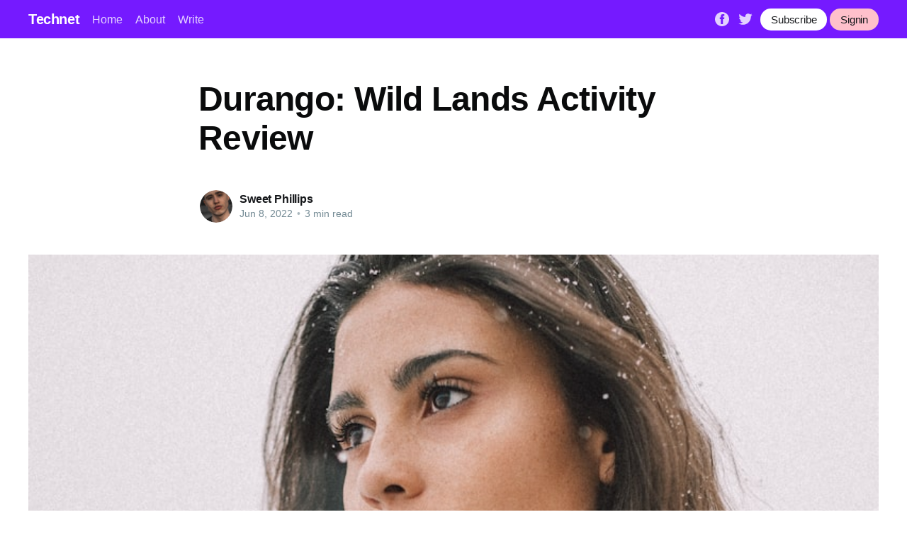

--- FILE ---
content_type: text/html; charset=utf-8
request_url: https://sweet-phillips.technetbloggers.de/durango-wild-lands-activity-review-1654699172/
body_size: 6158
content:
<!DOCTYPE html>
<html lang="en">
<head>

    <title>Durango: Wild Lands Activity Review</title>
    <meta charset="utf-8" />
    <meta http-equiv="X-UA-Compatible" content="IE=edge" />
    <meta name="HandheldFriendly" content="True" />
    <meta name="viewport" content="width=device-width, initial-scale=1.0" />

    <link rel="stylesheet" type="text/css" href="/assets/built/screen.css?v=05929562ae" />

    <link rel="icon" href="/favicon.png" type="image/png" />
    <meta name="referrer" content="no-referrer-when-downgrade" />
    
    <meta property="og:site_name" content="Technet" />
    <meta property="og:type" content="article" />
    <meta property="og:title" content="Durango: Wild Lands Activity Review" />
    <meta property="og:description" content="While participating in the game, you will notice different tasks. In standard, the activity in typically the Wild Lands will be centered around finishing missions. These quests will offer a person valuable rewards, which include T-coins, the simple currency amongst people. Because such, you need to take full advantage of" />
    <meta property="og:url" content="https://technetbloggers.de/durango-wild-lands-activity-review-1654699172/" />
    <meta property="og:image" content="https://images.unsplash.com/photo-1550703703-c6f229024ba9?crop&#x3D;entropy&amp;cs&#x3D;tinysrgb&amp;fit&#x3D;crop&amp;fm&#x3D;jpg&amp;h&#x3D;600&amp;ixid&#x3D;MnwxfDB8MXxyYW5kb218MHx8cGhvdG98fHx8fHwxNjU0Njk5MTg4&amp;ixlib&#x3D;rb-1.2.1&amp;q&#x3D;80&amp;utm_campaign&#x3D;api-credit&amp;utm_medium&#x3D;referral&amp;utm_source&#x3D;unsplash_source&amp;w&#x3D;800" />
    <meta property="article:published_time" content="2022-06-08T14:39:50.000Z" />
    <meta property="article:modified_time" content="2022-06-08T14:39:50.000Z" />
    <meta property="article:publisher" content="https://www.facebook.com/ghost" />
    <meta name="twitter:card" content="summary_large_image" />
    <meta name="twitter:title" content="Durango: Wild Lands Activity Review" />
    <meta name="twitter:description" content="While participating in the game, you will notice different tasks. In standard, the activity in typically the Wild Lands will be centered around finishing missions. These quests will offer a person valuable rewards, which include T-coins, the simple currency amongst people. Because such, you need to take full advantage of" />
    <meta name="twitter:url" content="https://technetbloggers.de/durango-wild-lands-activity-review-1654699172/" />
    <meta name="twitter:image" content="https://images.unsplash.com/photo-1550703703-c6f229024ba9?crop&#x3D;entropy&amp;cs&#x3D;tinysrgb&amp;fit&#x3D;crop&amp;fm&#x3D;jpg&amp;h&#x3D;600&amp;ixid&#x3D;MnwxfDB8MXxyYW5kb218MHx8cGhvdG98fHx8fHwxNjU0Njk5MTg4&amp;ixlib&#x3D;rb-1.2.1&amp;q&#x3D;80&amp;utm_campaign&#x3D;api-credit&amp;utm_medium&#x3D;referral&amp;utm_source&#x3D;unsplash_source&amp;w&#x3D;800" />
    <meta name="twitter:label1" content="Written by" />
    <meta name="twitter:data1" content="Sweet Phillips" />
    <meta name="twitter:site" content="@ghost" />
    <meta property="og:image:width" content="800" />
    <meta property="og:image:height" content="600" />
    
    <link rel="alternate" type="application/rss+xml" title="Technet" href="https://technetbloggers.de/rss/" />
    
    <style>:root {--ghost-accent-color: #751aff;}</style>

</head>
<body class="post-template">
<div class="viewport">

    <header id="gh-head" class="gh-head has-cover">
        <nav class="gh-head-inner inner gh-container">

            <div class="gh-head-brand">
                <a class="gh-head-logo" href="https://technetbloggers.de">
                        Technet
                </a>
                <a class="gh-burger" role="button">
                    <div class="gh-burger-box">
                        <div class="gh-burger-inner"></div>
                    </div>
                </a>
            </div>
            <div class="gh-head-menu">
                <ul class="nav">
    <li class="nav-home"><a href="https://technetbloggers.de/">Home</a></li>
    <li class="nav-about"><a href="https://technetbloggers.de/about/">About</a></li>
    <li class="nav-write"><a href="https://technetbloggers.de/how-to-write-on-technet/">Write</a></li>
</ul>

            </div>
            <div class="gh-head-actions">
                <div class="gh-social">
                        <a class="gh-social-facebook" href="https://www.facebook.com/ghost" title="Facebook" target="_blank" rel="noopener"><svg viewBox="0 0 32 32" xmlns="http://www.w3.org/2000/svg"><path d="M16 0c8.837 0 16 7.163 16 16s-7.163 16-16 16S0 24.837 0 16 7.163 0 16 0zm5.204 4.911h-3.546c-2.103 0-4.443.885-4.443 3.934.01 1.062 0 2.08 0 3.225h-2.433v3.872h2.509v11.147h4.61v-11.22h3.042l.275-3.81h-3.397s.007-1.695 0-2.187c0-1.205 1.253-1.136 1.329-1.136h2.054V4.911z" /></svg></a>
                        <a class="gh-social-twitter" href="https://twitter.com/ghost" title="Twitter" target="_blank" rel="noopener"><svg xmlns="http://www.w3.org/2000/svg" viewBox="0 0 32 32"><path d="M30.063 7.313c-.813 1.125-1.75 2.125-2.875 2.938v.75c0 1.563-.188 3.125-.688 4.625a15.088 15.088 0 0 1-2.063 4.438c-.875 1.438-2 2.688-3.25 3.813a15.015 15.015 0 0 1-4.625 2.563c-1.813.688-3.75 1-5.75 1-3.25 0-6.188-.875-8.875-2.625.438.063.875.125 1.375.125 2.688 0 5.063-.875 7.188-2.5-1.25 0-2.375-.375-3.375-1.125s-1.688-1.688-2.063-2.875c.438.063.813.125 1.125.125.5 0 1-.063 1.5-.25-1.313-.25-2.438-.938-3.313-1.938a5.673 5.673 0 0 1-1.313-3.688v-.063c.813.438 1.688.688 2.625.688a5.228 5.228 0 0 1-1.875-2c-.5-.875-.688-1.813-.688-2.75 0-1.063.25-2.063.75-2.938 1.438 1.75 3.188 3.188 5.25 4.25s4.313 1.688 6.688 1.813a5.579 5.579 0 0 1 1.5-5.438c1.125-1.125 2.5-1.688 4.125-1.688s3.063.625 4.188 1.813a11.48 11.48 0 0 0 3.688-1.375c-.438 1.375-1.313 2.438-2.563 3.188 1.125-.125 2.188-.438 3.313-.875z"/></svg>
</a>
                </div>

                <a class="gh-head-button" href="https://technetbloggers.de/ghost/#/signup/dk2d">Subscribe</a>
                &nbsp;
                <a class="gh-head-button" style="background-color:pink" href="https://technetbloggers.de/ghost/#/signin">Signin</a>
            </div>
        </nav>
    </header>

    <main>
        



<article class="article post">

    <header class="article-header gh-canvas">


        <h1 class="article-title">Durango: Wild Lands Activity Review</h1>


        <div class="article-byline">
            <section class="article-byline-content">
                <ul class="author-list">
                    <li class="author-list-item">
                        <a href="/author/sweet-phillips/" class="author-avatar">
                            <img class="author-profile-image" src="https://images.unsplash.com/photo-1591973669966-52d2534d9087?crop&#x3D;entropy&amp;cs&#x3D;tinysrgb&amp;fit&#x3D;crop&amp;fm&#x3D;jpg&amp;h&#x3D;400&amp;ixid&#x3D;MnwxfDB8MXxyYW5kb218MHx8ZmFjZXx8fHx8fDE2NDk3NzgwMjc&amp;ixlib&#x3D;rb-1.2.1&amp;q&#x3D;80&amp;utm_campaign&#x3D;api-credit&amp;utm_medium&#x3D;referral&amp;utm_source&#x3D;unsplash_source&amp;w&#x3D;400" alt="Sweet Phillips" />
                        </a>
                    </li>
                </ul>
                <div class="article-byline-meta">
                    <h4 class="author-name"><a href="https://sweet-phillips.technetbloggers.de/author/sweet-phillips/">Sweet Phillips</a></h4>
                    <div class="byline-meta-content">
                        <time class="byline-meta-date" datetime="2022-06-08">Jun 8, 2022</time>
                        <span class="byline-reading-time"><span class="bull">&bull;</span> 3 min read</span>
                    </div>
                </div>
            </section>
        </div>

        <figure class="article-image">
            <img
                srcset="https://images.unsplash.com/photo-1550703703-c6f229024ba9?crop&#x3D;entropy&amp;cs&#x3D;tinysrgb&amp;fit&#x3D;crop&amp;fm&#x3D;jpg&amp;h&#x3D;600&amp;ixid&#x3D;MnwxfDB8MXxyYW5kb218MHx8cGhvdG98fHx8fHwxNjU0Njk5MTg4&amp;ixlib&#x3D;rb-1.2.1&amp;q&#x3D;80&amp;utm_campaign&#x3D;api-credit&amp;utm_medium&#x3D;referral&amp;utm_source&#x3D;unsplash_source&amp;w&#x3D;800 300w,
                        https://images.unsplash.com/photo-1550703703-c6f229024ba9?crop&#x3D;entropy&amp;cs&#x3D;tinysrgb&amp;fit&#x3D;crop&amp;fm&#x3D;jpg&amp;h&#x3D;600&amp;ixid&#x3D;MnwxfDB8MXxyYW5kb218MHx8cGhvdG98fHx8fHwxNjU0Njk5MTg4&amp;ixlib&#x3D;rb-1.2.1&amp;q&#x3D;80&amp;utm_campaign&#x3D;api-credit&amp;utm_medium&#x3D;referral&amp;utm_source&#x3D;unsplash_source&amp;w&#x3D;800 600w,
                        https://images.unsplash.com/photo-1550703703-c6f229024ba9?crop&#x3D;entropy&amp;cs&#x3D;tinysrgb&amp;fit&#x3D;crop&amp;fm&#x3D;jpg&amp;h&#x3D;600&amp;ixid&#x3D;MnwxfDB8MXxyYW5kb218MHx8cGhvdG98fHx8fHwxNjU0Njk5MTg4&amp;ixlib&#x3D;rb-1.2.1&amp;q&#x3D;80&amp;utm_campaign&#x3D;api-credit&amp;utm_medium&#x3D;referral&amp;utm_source&#x3D;unsplash_source&amp;w&#x3D;800 1000w,
                        https://images.unsplash.com/photo-1550703703-c6f229024ba9?crop&#x3D;entropy&amp;cs&#x3D;tinysrgb&amp;fit&#x3D;crop&amp;fm&#x3D;jpg&amp;h&#x3D;600&amp;ixid&#x3D;MnwxfDB8MXxyYW5kb218MHx8cGhvdG98fHx8fHwxNjU0Njk5MTg4&amp;ixlib&#x3D;rb-1.2.1&amp;q&#x3D;80&amp;utm_campaign&#x3D;api-credit&amp;utm_medium&#x3D;referral&amp;utm_source&#x3D;unsplash_source&amp;w&#x3D;800 2000w"
                sizes="(min-width: 1400px) 1400px, 92vw"
                src="https://images.unsplash.com/photo-1550703703-c6f229024ba9?crop&#x3D;entropy&amp;cs&#x3D;tinysrgb&amp;fit&#x3D;crop&amp;fm&#x3D;jpg&amp;h&#x3D;600&amp;ixid&#x3D;MnwxfDB8MXxyYW5kb218MHx8cGhvdG98fHx8fHwxNjU0Njk5MTg4&amp;ixlib&#x3D;rb-1.2.1&amp;q&#x3D;80&amp;utm_campaign&#x3D;api-credit&amp;utm_medium&#x3D;referral&amp;utm_source&#x3D;unsplash_source&amp;w&#x3D;800"
                alt="Durango: Wild Lands Activity Review"
            />
        </figure>
    </header>

    <section class="gh-content gh-canvas">
        <p>While participating in the game, you will notice different tasks. In standard, the activity in typically the Wild Lands will be centered around finishing missions. These quests will offer a person valuable rewards, which include T-coins, the simple currency amongst people. Because such, you need to take full advantage of any possibility to earn T-coins. You should likewise take advantage of every prospect to gain levels your own character. Otherwise you figure levels up, an individual will have added benefits.<br><br>In this kind of survival game, participants have to endure by gathering assets and crafting simple tools and equipment. You are able to explore the particular land and tame dinosaurs for pets and companions. Within addition, also you can pre-register to earn returns when you complete a level. Once might completed the activity, you can promote or trade your products in typically the store. You can also deal with other players in order to buy more solutions and build better structures.<br><br>The combat system in Durango is quite interesting. The participant can choose to either make use of the automatic setting, where the personality will attack instantly, or go handbook and control each and every move by hands.  <a href="https://megagame.bz/slot-demo/evoplay/">evoplay entertainment</a>  of which you use in a combat can be very important to your success. Together with dozens of weaponry to pick from, you'll end up being able to shield yourself from your current enemies and take them down. It's wise to build a new few weapons throughout order to have got a better chance of winning a challenge.<br><br>In the early on stages of the particular game, you need to focus on developing your skills. Building your village in addition to supporting yourself via farming will assist you build an income. You can build some sort of village if if you're looking to develop your character and get an increased class added bonus. The later you are in the game, the more expertise points you can easily get, the far better. Should you be not planning on farming, an individual should consider having the Housewife or even Conductor.<br><br>The wide open world in Durango: Wild Lands is definitely full of pursuits. You will find a selection of animals and even places to explore. You'll find many sources to assemble and items to craft. The early game includes quest lines that will help you in your endurance. There's plenty to be able to do! Whether an individual want to create a shelter or perhaps a tent, you'll be able to find them throughout the game.<br><br>Because the game's popularity develops, Nexon is planning to make the video game obtainable in more places. By May 2019, the mobile video game will be available in North america, Australia, as well as the Israel. Those countries are usually likely to adhere to suit shortly. After the game provides been released, be ready to see a new story ending and instrument system. The particular last version regarding the game may appear far more mature than the predecessor, but is actually still a very good one to experience.<br><br>The game's graphics will be top-notch, also it brings together popular genres in a way that is unique to the mobile gaming community. You'll be requested with collecting creatures and micromanaging your current survival, while accumulating and battling using other players. This particular is a great game for anybody who enjoys the bit of survival-based MMO. The activity is free to get, but you will find advertisements in the iphone app.<br><br>While the video game isn't exactly innovative, it is definitely well worth a try. That is a MMORPG that revolves around survival. After an odd incident, you have to build equipment, hunt dinosaurs, in addition to collect herbs. Your property will ultimately turn into the civilized island, in addition to you can rule over dinosaurs, which a person can use to harvest resources and cook food. Nevertheless, it's not only your survival expertise that matter. You'll also need to be able to control your property effectively and interact together with others.<br><br>The overall game is produced by NEXON, some sort of famous mobile sport developer. The creator began focusing on it in 2012, and they have already developed some successful titles. This can be a great sign that the game will become successful worldwide. Consequently, if you are a fan of survival games, you'll love this game! You'll get a champion! Thus, don't wait. It's readily available for free upon Google Play.</p>
    </section>


</article>

<section class="footer-cta">
    <div class="inner">
        <h2>Sign up for more like this.</h2>
        <a class="footer-cta-button" href="#/portal">
            <div>Enter your email</div>
            <span>Subscribe</span>
        </a>
    </div>
</section>


<aside class="read-more-wrap">
    <div class="read-more inner">


                    
<article class="post-card post ">

    <a class="post-card-image-link" href="https://sweet-phillips.technetbloggers.de/how-to-play-online-megagame-slots-1654697373/">
        <img class="post-card-image"
            srcset="https://images.unsplash.com/photo-1542038784456-1ea8e935640e?crop&#x3D;entropy&amp;cs&#x3D;tinysrgb&amp;fit&#x3D;crop&amp;fm&#x3D;jpg&amp;h&#x3D;600&amp;ixid&#x3D;MnwxfDB8MXxyYW5kb218MHx8cGhvdG98fHx8fHwxNjU0Njk3Mzkw&amp;ixlib&#x3D;rb-1.2.1&amp;q&#x3D;80&amp;utm_campaign&#x3D;api-credit&amp;utm_medium&#x3D;referral&amp;utm_source&#x3D;unsplash_source&amp;w&#x3D;800 300w,
                    https://images.unsplash.com/photo-1542038784456-1ea8e935640e?crop&#x3D;entropy&amp;cs&#x3D;tinysrgb&amp;fit&#x3D;crop&amp;fm&#x3D;jpg&amp;h&#x3D;600&amp;ixid&#x3D;MnwxfDB8MXxyYW5kb218MHx8cGhvdG98fHx8fHwxNjU0Njk3Mzkw&amp;ixlib&#x3D;rb-1.2.1&amp;q&#x3D;80&amp;utm_campaign&#x3D;api-credit&amp;utm_medium&#x3D;referral&amp;utm_source&#x3D;unsplash_source&amp;w&#x3D;800 600w,
                    https://images.unsplash.com/photo-1542038784456-1ea8e935640e?crop&#x3D;entropy&amp;cs&#x3D;tinysrgb&amp;fit&#x3D;crop&amp;fm&#x3D;jpg&amp;h&#x3D;600&amp;ixid&#x3D;MnwxfDB8MXxyYW5kb218MHx8cGhvdG98fHx8fHwxNjU0Njk3Mzkw&amp;ixlib&#x3D;rb-1.2.1&amp;q&#x3D;80&amp;utm_campaign&#x3D;api-credit&amp;utm_medium&#x3D;referral&amp;utm_source&#x3D;unsplash_source&amp;w&#x3D;800 1000w,
                    https://images.unsplash.com/photo-1542038784456-1ea8e935640e?crop&#x3D;entropy&amp;cs&#x3D;tinysrgb&amp;fit&#x3D;crop&amp;fm&#x3D;jpg&amp;h&#x3D;600&amp;ixid&#x3D;MnwxfDB8MXxyYW5kb218MHx8cGhvdG98fHx8fHwxNjU0Njk3Mzkw&amp;ixlib&#x3D;rb-1.2.1&amp;q&#x3D;80&amp;utm_campaign&#x3D;api-credit&amp;utm_medium&#x3D;referral&amp;utm_source&#x3D;unsplash_source&amp;w&#x3D;800 2000w"
            sizes="(max-width: 1000px) 400px, 800px"
            src="https://images.unsplash.com/photo-1542038784456-1ea8e935640e?crop&#x3D;entropy&amp;cs&#x3D;tinysrgb&amp;fit&#x3D;crop&amp;fm&#x3D;jpg&amp;h&#x3D;600&amp;ixid&#x3D;MnwxfDB8MXxyYW5kb218MHx8cGhvdG98fHx8fHwxNjU0Njk3Mzkw&amp;ixlib&#x3D;rb-1.2.1&amp;q&#x3D;80&amp;utm_campaign&#x3D;api-credit&amp;utm_medium&#x3D;referral&amp;utm_source&#x3D;unsplash_source&amp;w&#x3D;800"
            alt="How to Play Online Megagame Slots"
            loading="lazy"
        />
    </a>

    <div class="post-card-content">

        <a class="post-card-content-link" href="https://sweet-phillips.technetbloggers.de/how-to-play-online-megagame-slots-1654697373/">
            <header class="post-card-header">
                <h2 class="post-card-title">How to Play Online Megagame Slots</h2>
            </header>
            <section class="post-card-excerpt">
                <p>Online casino slots can be played to have fun or to earn money. Free slots are a good method to get familiar with online casinos and test various games before deciding to sign up. They're available from a variety of designers and provide a wide selection of games that are</p>
            </section>
        </a>

        <footer class="post-card-meta">
            <ul class="author-list">
                <li class="author-list-item">
                    <a href="https://technetbloggers.de/author/sweet-phillips/" class="static-avatar">
                        <img class="author-profile-image" src="https://images.unsplash.com/photo-1591973669966-52d2534d9087?crop&#x3D;entropy&amp;cs&#x3D;tinysrgb&amp;fit&#x3D;crop&amp;fm&#x3D;jpg&amp;h&#x3D;400&amp;ixid&#x3D;MnwxfDB8MXxyYW5kb218MHx8ZmFjZXx8fHx8fDE2NDk3NzgwMjc&amp;ixlib&#x3D;rb-1.2.1&amp;q&#x3D;80&amp;utm_campaign&#x3D;api-credit&amp;utm_medium&#x3D;referral&amp;utm_source&#x3D;unsplash_source&amp;w&#x3D;400" alt="Sweet Phillips" />
                    </a>
                </li>
            </ul>
            <div class="post-card-byline-content">
                <span><a href="https://sweet-phillips.technetbloggers.de/author/sweet-phillips/">Sweet Phillips</a></span>
                <span class="post-card-byline-date"><time datetime="2022-06-08">Jun 8, 2022</time> <span class="bull">&bull;</span> 2 min read</span>
            </div>
        </footer>

    </div>

</article>
                    
<article class="post-card post ">

    <a class="post-card-image-link" href="https://sweet-phillips.technetbloggers.de/the-very-best-game-free-involving-the-entire-year-2021-1654648327/">
        <img class="post-card-image"
            srcset="https://images.unsplash.com/photo-1534229317157-f846a08d8b73?crop&#x3D;entropy&amp;cs&#x3D;tinysrgb&amp;fit&#x3D;crop&amp;fm&#x3D;jpg&amp;h&#x3D;600&amp;ixid&#x3D;MnwxfDB8MXxyYW5kb218MHx8cGhvdG98fHx8fHwxNjU0NjQ4MzQ0&amp;ixlib&#x3D;rb-1.2.1&amp;q&#x3D;80&amp;utm_campaign&#x3D;api-credit&amp;utm_medium&#x3D;referral&amp;utm_source&#x3D;unsplash_source&amp;w&#x3D;800 300w,
                    https://images.unsplash.com/photo-1534229317157-f846a08d8b73?crop&#x3D;entropy&amp;cs&#x3D;tinysrgb&amp;fit&#x3D;crop&amp;fm&#x3D;jpg&amp;h&#x3D;600&amp;ixid&#x3D;MnwxfDB8MXxyYW5kb218MHx8cGhvdG98fHx8fHwxNjU0NjQ4MzQ0&amp;ixlib&#x3D;rb-1.2.1&amp;q&#x3D;80&amp;utm_campaign&#x3D;api-credit&amp;utm_medium&#x3D;referral&amp;utm_source&#x3D;unsplash_source&amp;w&#x3D;800 600w,
                    https://images.unsplash.com/photo-1534229317157-f846a08d8b73?crop&#x3D;entropy&amp;cs&#x3D;tinysrgb&amp;fit&#x3D;crop&amp;fm&#x3D;jpg&amp;h&#x3D;600&amp;ixid&#x3D;MnwxfDB8MXxyYW5kb218MHx8cGhvdG98fHx8fHwxNjU0NjQ4MzQ0&amp;ixlib&#x3D;rb-1.2.1&amp;q&#x3D;80&amp;utm_campaign&#x3D;api-credit&amp;utm_medium&#x3D;referral&amp;utm_source&#x3D;unsplash_source&amp;w&#x3D;800 1000w,
                    https://images.unsplash.com/photo-1534229317157-f846a08d8b73?crop&#x3D;entropy&amp;cs&#x3D;tinysrgb&amp;fit&#x3D;crop&amp;fm&#x3D;jpg&amp;h&#x3D;600&amp;ixid&#x3D;MnwxfDB8MXxyYW5kb218MHx8cGhvdG98fHx8fHwxNjU0NjQ4MzQ0&amp;ixlib&#x3D;rb-1.2.1&amp;q&#x3D;80&amp;utm_campaign&#x3D;api-credit&amp;utm_medium&#x3D;referral&amp;utm_source&#x3D;unsplash_source&amp;w&#x3D;800 2000w"
            sizes="(max-width: 1000px) 400px, 800px"
            src="https://images.unsplash.com/photo-1534229317157-f846a08d8b73?crop&#x3D;entropy&amp;cs&#x3D;tinysrgb&amp;fit&#x3D;crop&amp;fm&#x3D;jpg&amp;h&#x3D;600&amp;ixid&#x3D;MnwxfDB8MXxyYW5kb218MHx8cGhvdG98fHx8fHwxNjU0NjQ4MzQ0&amp;ixlib&#x3D;rb-1.2.1&amp;q&#x3D;80&amp;utm_campaign&#x3D;api-credit&amp;utm_medium&#x3D;referral&amp;utm_source&#x3D;unsplash_source&amp;w&#x3D;800"
            alt="The very best Game Free involving the entire year 2021"
            loading="lazy"
        />
    </a>

    <div class="post-card-content">

        <a class="post-card-content-link" href="https://sweet-phillips.technetbloggers.de/the-very-best-game-free-involving-the-entire-year-2021-1654648327/">
            <header class="post-card-header">
                <h2 class="post-card-title">The very best Game Free involving the entire year 2021</h2>
            </header>
            <section class="post-card-excerpt">
                <p>For people looking for free of charge games, there are a few excellent free options out and about there, but is actually difficult to choose on just one single. A few people prefer to play Diablo-style online games, while some might like an action-RPG along with an RPG-like experience. If</p>
            </section>
        </a>

        <footer class="post-card-meta">
            <ul class="author-list">
                <li class="author-list-item">
                    <a href="https://technetbloggers.de/author/sweet-phillips/" class="static-avatar">
                        <img class="author-profile-image" src="https://images.unsplash.com/photo-1591973669966-52d2534d9087?crop&#x3D;entropy&amp;cs&#x3D;tinysrgb&amp;fit&#x3D;crop&amp;fm&#x3D;jpg&amp;h&#x3D;400&amp;ixid&#x3D;MnwxfDB8MXxyYW5kb218MHx8ZmFjZXx8fHx8fDE2NDk3NzgwMjc&amp;ixlib&#x3D;rb-1.2.1&amp;q&#x3D;80&amp;utm_campaign&#x3D;api-credit&amp;utm_medium&#x3D;referral&amp;utm_source&#x3D;unsplash_source&amp;w&#x3D;400" alt="Sweet Phillips" />
                    </a>
                </li>
            </ul>
            <div class="post-card-byline-content">
                <span><a href="https://sweet-phillips.technetbloggers.de/author/sweet-phillips/">Sweet Phillips</a></span>
                <span class="post-card-byline-date"><time datetime="2022-06-08">Jun 8, 2022</time> <span class="bull">&bull;</span> 2 min read</span>
            </div>
        </footer>

    </div>

</article>
                    
<article class="post-card post ">

    <a class="post-card-image-link" href="https://sweet-phillips.technetbloggers.de/top-rated-tourist-attractions-inside-dubai-1654632752/">
        <img class="post-card-image"
            srcset="https://images.unsplash.com/photo-1502154882433-a614dba12819?crop&#x3D;entropy&amp;cs&#x3D;tinysrgb&amp;fit&#x3D;crop&amp;fm&#x3D;jpg&amp;h&#x3D;600&amp;ixid&#x3D;MnwxfDB8MXxyYW5kb218MHx8cGhvdG98fHx8fHwxNjU0NjMyNzY4&amp;ixlib&#x3D;rb-1.2.1&amp;q&#x3D;80&amp;utm_campaign&#x3D;api-credit&amp;utm_medium&#x3D;referral&amp;utm_source&#x3D;unsplash_source&amp;w&#x3D;800 300w,
                    https://images.unsplash.com/photo-1502154882433-a614dba12819?crop&#x3D;entropy&amp;cs&#x3D;tinysrgb&amp;fit&#x3D;crop&amp;fm&#x3D;jpg&amp;h&#x3D;600&amp;ixid&#x3D;MnwxfDB8MXxyYW5kb218MHx8cGhvdG98fHx8fHwxNjU0NjMyNzY4&amp;ixlib&#x3D;rb-1.2.1&amp;q&#x3D;80&amp;utm_campaign&#x3D;api-credit&amp;utm_medium&#x3D;referral&amp;utm_source&#x3D;unsplash_source&amp;w&#x3D;800 600w,
                    https://images.unsplash.com/photo-1502154882433-a614dba12819?crop&#x3D;entropy&amp;cs&#x3D;tinysrgb&amp;fit&#x3D;crop&amp;fm&#x3D;jpg&amp;h&#x3D;600&amp;ixid&#x3D;MnwxfDB8MXxyYW5kb218MHx8cGhvdG98fHx8fHwxNjU0NjMyNzY4&amp;ixlib&#x3D;rb-1.2.1&amp;q&#x3D;80&amp;utm_campaign&#x3D;api-credit&amp;utm_medium&#x3D;referral&amp;utm_source&#x3D;unsplash_source&amp;w&#x3D;800 1000w,
                    https://images.unsplash.com/photo-1502154882433-a614dba12819?crop&#x3D;entropy&amp;cs&#x3D;tinysrgb&amp;fit&#x3D;crop&amp;fm&#x3D;jpg&amp;h&#x3D;600&amp;ixid&#x3D;MnwxfDB8MXxyYW5kb218MHx8cGhvdG98fHx8fHwxNjU0NjMyNzY4&amp;ixlib&#x3D;rb-1.2.1&amp;q&#x3D;80&amp;utm_campaign&#x3D;api-credit&amp;utm_medium&#x3D;referral&amp;utm_source&#x3D;unsplash_source&amp;w&#x3D;800 2000w"
            sizes="(max-width: 1000px) 400px, 800px"
            src="https://images.unsplash.com/photo-1502154882433-a614dba12819?crop&#x3D;entropy&amp;cs&#x3D;tinysrgb&amp;fit&#x3D;crop&amp;fm&#x3D;jpg&amp;h&#x3D;600&amp;ixid&#x3D;MnwxfDB8MXxyYW5kb218MHx8cGhvdG98fHx8fHwxNjU0NjMyNzY4&amp;ixlib&#x3D;rb-1.2.1&amp;q&#x3D;80&amp;utm_campaign&#x3D;api-credit&amp;utm_medium&#x3D;referral&amp;utm_source&#x3D;unsplash_source&amp;w&#x3D;800"
            alt="Top-Rated Tourist Attractions inside Dubai"
            loading="lazy"
        />
    </a>

    <div class="post-card-content">

        <a class="post-card-content-link" href="https://sweet-phillips.technetbloggers.de/top-rated-tourist-attractions-inside-dubai-1654632752/">
            <header class="post-card-header">
                <h2 class="post-card-title">Top-Rated Tourist Attractions inside Dubai</h2>
            </header>
            <section class="post-card-excerpt">
                <p>No other place offers more enthralling experiences than a desert safari excursion. You'll be dealt with to an extensive variety of pursuits, including camel safaris, dune bashing, quad biking, and hot air ballooning. Even the particular most jaded holiday will discover this activity exciting. No issue your level of adventure,</p>
            </section>
        </a>

        <footer class="post-card-meta">
            <ul class="author-list">
                <li class="author-list-item">
                    <a href="https://technetbloggers.de/author/sweet-phillips/" class="static-avatar">
                        <img class="author-profile-image" src="https://images.unsplash.com/photo-1591973669966-52d2534d9087?crop&#x3D;entropy&amp;cs&#x3D;tinysrgb&amp;fit&#x3D;crop&amp;fm&#x3D;jpg&amp;h&#x3D;400&amp;ixid&#x3D;MnwxfDB8MXxyYW5kb218MHx8ZmFjZXx8fHx8fDE2NDk3NzgwMjc&amp;ixlib&#x3D;rb-1.2.1&amp;q&#x3D;80&amp;utm_campaign&#x3D;api-credit&amp;utm_medium&#x3D;referral&amp;utm_source&#x3D;unsplash_source&amp;w&#x3D;400" alt="Sweet Phillips" />
                    </a>
                </li>
            </ul>
            <div class="post-card-byline-content">
                <span><a href="https://sweet-phillips.technetbloggers.de/author/sweet-phillips/">Sweet Phillips</a></span>
                <span class="post-card-byline-date"><time datetime="2022-06-07">Jun 7, 2022</time> <span class="bull">&bull;</span> 3 min read</span>
            </div>
        </footer>

    </div>

</article>

    </div>
</aside>


    </main>

    <footer class="site-footer outer">
        <div class="inner">
            <section class="copyright"><a href="https://technetbloggers.de">Technet</a> &copy; 2026</section>
            <nav class="site-footer-nav">
                <ul class="nav">
    <li class="nav-data-privacy"><a href="https://technetbloggers.de/privacy/">Data &amp; privacy</a></li>
    <li class="nav-contact"><a href="https://technetbloggers.de/contact/">Contact</a></li>
    <li class="nav-contribute"><a href="https://technetbloggers.de/contribute/">Contribute →</a></li>
</ul>

            </nav>
        </div>
    </footer>

</div>


<script
    src="https://code.jquery.com/jquery-3.5.1.min.js"
    integrity="sha256-9/aliU8dGd2tb6OSsuzixeV4y/faTqgFtohetphbbj0="
    crossorigin="anonymous">
</script>
<script src="/assets/built/casper.js?v=05929562ae"></script>
<script>
$(document).ready(function () {
    // Mobile Menu Trigger
    $('.gh-burger').click(function () {
        $('body').toggleClass('gh-head-open');
    });
    // FitVids - Makes video embeds responsive
    $(".gh-content").fitVids();
});
</script>



<script defer src="https://static.cloudflareinsights.com/beacon.min.js/vcd15cbe7772f49c399c6a5babf22c1241717689176015" integrity="sha512-ZpsOmlRQV6y907TI0dKBHq9Md29nnaEIPlkf84rnaERnq6zvWvPUqr2ft8M1aS28oN72PdrCzSjY4U6VaAw1EQ==" data-cf-beacon='{"version":"2024.11.0","token":"fab537b79f524be190224200795f63d5","r":1,"server_timing":{"name":{"cfCacheStatus":true,"cfEdge":true,"cfExtPri":true,"cfL4":true,"cfOrigin":true,"cfSpeedBrain":true},"location_startswith":null}}' crossorigin="anonymous"></script>
</body>
</html>
